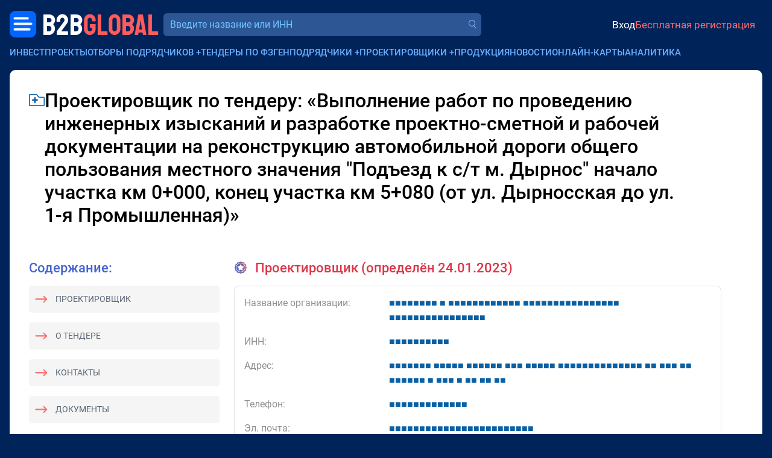

--- FILE ---
content_type: text/html; charset=utf-8
request_url: https://bbgl.ru/designer/4128446
body_size: 12625
content:
<!DOCTYPE html>
<html lang="ru">
<head>
		<title>Проектировщик Выполнение работ по проведению инженерных изысканий и разработке проектно-сметной и рабочей документации на реконструкцию автомобильной дороги общего пользования местного значения &amp;quot;Подъезд к с/т м. Дырнос&amp;quot; начало участка км 0+000, конец участка км 5+080 (от ул. Дырносская до ул. 1-я Промышленная)</title>
	<meta charset="UTF-8">
	<meta name="description" content="Проектировщик - Выполнение работ по проведению инженерных изысканий и разработке проектно-сметной и... 5&nbsp;499&nbsp;999.97 руб. Контакты">
	<meta name="viewport" content="width=device-width, initial-scale=1.0, shrink-to-fit=no">
	<meta name="yandex-verification" content="389adbfe5a1c98c4">
	<meta name="google-site-verification" content="iu0D96Yi5JwDJVVagCeyfkLhScW-idIZP3dX3WIdW3U">
	<meta name="csrf-token" content="3g5XDHnz6Am8kebP2fdr9KUvT7NL1pcy">

	<meta property="og:title" content="Проектировщик Выполнение работ по проведению инженерных изысканий и разработке проектно-сметной и рабочей документации на реконструкцию автомобильной дороги общего пользования местного значения &amp;quot;Подъезд к с/т м. Дырнос&amp;quot; начало участка км 0+000, конец участка км 5+080 (от ул. Дырносская до ул. 1-я Промышленная)" />
	<meta property="og:description" content="Проектировщик - Выполнение работ по проведению инженерных изысканий и разработке проектно-сметной и... 5&nbsp;499&nbsp;999.97 руб. Контакты" />
	
		<link href="/css/bootstrap/5.3.2/bootstrap.min.css" rel="stylesheet">
		<link href="/css/2.0/main.css?v=59bb9cf5" rel="stylesheet">
		<link href="/css/2.0/jquery.easymodal.css?1.019" rel="stylesheet">
	<link href="/css/2.0/toastr.min.css?0.008" rel="stylesheet">
	<link href="/css/2.0/tippy/shift-away.css" rel="stylesheet">
	<link id="favicon" rel="shortcut icon" href="/ico/favicon.png">

	<script>
	const debugMode = false;
	const isLogged = false;
		</script>

	<style>
	.section-header__logo-block .logo {
		font-size: 26px;
	}

	.crm-notifications-block__total {
		margin: 0;
	}

	.section-header__profile-info .recent-messages-count:before {
	    position: relative;
	    top: 1px;
		width: 28px;
	    height: 28px;
	}

	.company-search-input {
		font-size: 16px;
	}

	@media (min-width: 345px) {
		.section-header__logo-block .logo {
		    font-size: 35px;
		    line-height: 24px;
		}
	}

	@media (min-width: 767px) {

		.section-header__logo-block .logo {
		    font-size: 49px;
		    line-height: 24px;
		}
	}
	
	@media (max-width: 767px) {

		.section-header__profile-info {
		    font-size: 14px;
		}

		.section-header__profile-info .ai-suggestions-limit:before,
		.section-header__profile-info .recent-messages-count:before {
			width: 24px;
		    height: 24px;
		}
	}
	
	@media (max-width: 1199px) {

		.section-header__search-form-block {
			width: 100%;
		}
	}
	</style>

</head>
<body>

	<!-- Yandex.Metrika counter -->
	<script type="text/javascript" >
	   (function(m,e,t,r,i,k,a){m[i]=m[i]||function(){(m[i].a=m[i].a||[]).push(arguments)};
	   m[i].l=1*new Date();for(var j=0;j<document.scripts.length;j++){if(document.scripts[j].src===r){return;}}
	   k=e.createElement(t),a=e.getElementsByTagName(t)[0],k.async=1,k.src=r,a.parentNode.insertBefore(k,a)})
	   (window, document, "script", "https://mc.yandex.ru/metrika/tag.js", "ym");
	   ym(19691611, "init", {
	        clickmap:true,
	        trackLinks:true,
	        accurateTrackBounce:true,
	        webvisor:true
	   });
	</script>
	<noscript><div><img src="https://mc.yandex.ru/watch/19691611" style="position:absolute; left:-9999px;" alt="" /></div></noscript>
	<!-- /Yandex.Metrika counter -->

	<div id="progress-bar" style="display: none;"></div>
	<div class="wrapper">
		
		<header class="section-header container-fluid px-0 mt-1 mt-sm-0">
			<div class="d-flex align-items-center justify-content-between gap-2 flex-wrap">
				<div class="section-header__logo-block order-0 ms-1 ms-sm-0">
					<div class="menu-dropdown-button menu-left">
						<a href="javascript:;" class="menu-dropdown-button__button-left"></a>
						<div class="menu-dropdown-left-container">
							<div class="menu-dropdown-left-container__inner row g-0">
								
		                        <div class="col-md-6 d-flex flex-column justify-content-between gap-3" style="padding: 1rem 1.25rem; background-color: #163d76;">

		                        	<div>		                        		
			                        	<div class="menu-dropdown-left__close text-end d-sm-none mb-3">
			                        		<a href="javascript:;" class="menu-dropdown-left__close-btn">Закрыть</a>
			                        	</div>
			                            <div class="menu-dropdown-left__title">Коммерческие заказчики:</div>
			                            <div class="mt-2">
				                            <a href="https://bbgl.ru/obekty-stroitelstva">База строящихся объектов</a>
			                            </div>
			                            <div class="mt-2">
			                            	<a href="https://bbgl.ru/genpodryadchiki">Генподрядчики</a>
			                            </div>
			                            <div class="mt-2">
				                            <a href="https://bbgl.ru/projektirovshiki">Проектировщики</a>
				                        </div>
			                            <div class="mt-2">
				                            <a href="https://bbgl.ru/vybor_podryadchika">Отборы подрядчиков и поставщиков</a>
				                        </div>
			                            <div class="mt-2">
				                            <a href="https://bbgl.ru/news">Новости нового строительства</a>
										</div>
			                            <div class="my-2">
				                            <a href="https://bbgl.ru/maps/projects">Карты строительных инвестпроектов</a>
										</div>

			                            <div class="menu-dropdown-left__title mt-4">Государственные заказчики:</div>
			                            <div class="mt-2">
				                            <a href="https://bbgl.ru/tenders">Официальные тендеры</a>
				                        </div>
			                            <div class="mt-2">
				                            <a href="https://bbgl.ru/subcontracts">Подрядчики гособъектов</a>
				                        </div>
			                            <div class="mt-2">
				                            <a href="https://bbgl.ru/designers">Проектировщики гособъектов</a>
				                        </div>
		                        	</div>
		                        	<br>
		                            <div class="d-flex align-items-center justify-content-between gap-3 mb-2">
		                                <a href="https://c4bb.ru" class="menu-dropdown-left__logo">
		                                    <img src="/images/2.0/menu-crm-logo.png" alt="" style="width: 50px;">
		                                    <div style="color: #FF6A6A; font-size: 16px; line-height: 120%; width: 80px; margin-left: .75rem;">
		                                    	<div style="color: #69AEFF;">CRM</div>
		                                    	<div>
		                                    		<span style="color: #ffffff; font-size: 14px;">B2B</span><span style="color: #FF6A6A; font-size: 14px;">GLOBAL</span>
		                                    	</div>
		                                    </div>
		                                </a>
		                                <a href="https://bbgl.ru/help" class="menu-dropdown-left__logo">
		                                    <img src="/images/2.0/menu-question.png" alt="" style="width: 33px;">
		                                    <span style="font-size: 14px; line-height: 120%; width: 80px; margin-left: .75rem;">
		                                    	<span style="color: #ffffff;">Частые</span>
		                                    	<span style="color: #FF6A6A;">вопросы</span>
		                                    </span>
		                                </a>
		                            </div>

		                        </div>
		                        <div class="col-md-6 d-flex flex-column justify-content-between gap-3" style="padding: 1rem 1.25rem;background-color: #0d3166;">
		                        	<div>
			                        	<div>
				                            <a href="https://bbgl.ru/analytics" class="menu-dropdown-left__title">Аналитика</a>
			                        	</div>
			                            <div class="mt-2">
				                            <a href="https://bbgl.ru/pdf">PDF-обзоры</a>
										</div>
			                            <div class="mt-2">
			                            	<a href="https://bbgl.ru/analytics">Анализ рынков</a>
			                            </div>
			                            <div class="mt-2">
				                            <a href="https://bbgl.ru/analytics/prepared-cards">Выборки данных</a>
										</div>
			                            <div class="mt-2">
				                            <a href="https://bbgl.ru/report-builders">Конструкторы данных</a>
				                        </div>
			                            <div class="mt-2">
				                            <a href="https://bbgl.ru/analytics/regions">Активность регионов</a>
				                        </div>
			                            <div class="mt-2">
				                            <a href="https://bbgl.ru/analytics/my-cards">Моя картотека</a>
				                        </div>

			                            <div class="menu-dropdown-left__title mt-4">Премиальные сервисы</div>
			                            <div class="mt-2">
				                            <a href="https://bbnt.ru/phone-search">Проверка номера</a>
				                        </div>
			                            <div class="mt-2">
				                            <a href="https://bbnt.ru/contacts-search">Поиск контактов</a>
				                        </div>
			                            <div class="mt-2">
				                            <a href="https://bbgl.ru/api">API данных</a>
				                        </div>
		                        	</div>
		                        	<br>
		                            <div class="d-flex align-items-center justify-content-between gap-3 mb-2">
		                                <a href="https://bbnt.ru" class="menu-dropdown-left__logo">
		                                    <img src="/images/2.0/menu-network-logo.png" alt="" style="width: 33px;">
		                                    <span style="color: #FF6A6A; font-size: 14px; line-height: 120%; width: 80px; margin-left: .75rem;">
		                                    	<span style="color: #ffffff;">Деловая</span>
		                                    	<span style="color: #FF6A6A;">сеть</span>
		                                    </span>
		                                </a>
		                                <a href="https://bbnt.ru/company-products" class="menu-dropdown-left__logo">
		                                    <img src="/images/2.0/menu-products.png" alt="" style="width: 36px; position: relative; top: -2px;">
		                                    <span style="color: #FF6A6A; font-size: 14px; line-height: 120%; width: 80px; margin-left: .75rem;">
		                                    	<span style="color: #ffffff;">Продукция</span>
		                                    	<span style="color: #FF6A6A;">компаний</span>
		                                    </span>
		                                </a>
		                            </div>
		                        </div>

							</div>
						</div>
					</div>
					<a href="https://bbgl.ru" class="logo ms-1">
	                    <span class="logo-text-1">B2B</span>
	                    <span class="logo-text-2">GLOBAL</span>
	                </a>
				</div>

				<div class="section-header__search-form-block ms-xl-2 order-5 order-xl-1 flex-fill">
					<form id="searchform_header" method="get" action="/searcher" autocomplete="off" class="d-block w-100">
						<div class="section-header__company-search-block mt-0 mt-1__ mt-lg-0__">
							<input type="text" name="query_all" value="" onkeyup="lookup_company(this, this.value);" onpaste="var $this=$(this); setTimeout(function(){$this.trigger('keyup');}, 100);" class="company-search-input" placeholder="Введите название или ИНН" data-suggestions-width="550">
							<a href="" class="company-search-submit"></a>
							<div class="suggestions"></div>
						</div>
					</form>
				</div>

				<div class="d-flex align-items-center justify-content-end flex-fill order-2 gap-2">
															<div class="section-header__profile-info py-2 py-sm-0 justify-content-start justify-content-sm-end ms-4 ps-3 ms-sm-0 ps-sm-0 flex-fill">
	                    <a href="https://bbnt.ru/signin?act=doSignInApp&source=https%3A%2F%2Fbbgl.ru%2Fdesigner%2F4128446" class="profile-signin">Вход</a>
	                    <a href="https://bbnt.ru/signup" class="profile-signup">Бесплатная регистрация</a>
					</div>
					
				</div>

								
	        				</div>
		</header>

		<div class="section-top-menu container-fluid mt-2 g-0 d-none d-xl-block">
			<ul class="section-top-menu__items list-inline m-0">
				<li class="list-inline-item">
					<a href="/obekty-stroitelstva">Инвестпроекты</a>
				</li>
				<li class="list-inline-item has-submenu">
					<a href="javascript:;">Отборы подрядчиков</a> <span class="submenu-target">+</span>
					<ul class="section-top-menu__submenu-list">
	                    <li>
	                        <a href="/otbory">В проектах и новостях</a>
	                    </li>
	                    <li>
	                        <a href="/vybor_podryadchika">На сайте</a>
	                    </li>
                    </ul>
				</li>
				<li class="list-inline-item">
					<a href="/oficialnye_tendery">Тендеры по ФЗ</a>
				</li>
				<li class="list-inline-item has-submenu">
					<a href="javascript:;">Генподрядчики</a> <span class="submenu-target">+</span>
					<ul class="section-top-menu__submenu-list">
	                    <li>
	                        <a href="/genpodryadchiki">Частные проекты</a>
	                    </li>
	                    <li>
	                        <a href="/subcontracts">Госпроекты</a>
	                    </li>
                    </ul>
				</li>
				<li class="list-inline-item has-submenu">
					<a href="javascript:;">Проектировщики</a> <span class="submenu-target">+</span>
					<ul class="section-top-menu__submenu-list">
	                    <li>
	                        <a href="/projektirovshiki">Частные проекты</a>
	                    </li>
	                    <li>
	                        <a href="/designers">Госпроекты</a>
	                    </li>
                    </ul>
				</li>
				<li class="list-inline-item">
					<a href="https://bbnt.ru/company-products">Продукция</a>
				</li>
				<li class="list-inline-item">
					<a href="/news">Новости</a>
				</li>
				<li class="list-inline-item">
					<a href="/maps/projects">Онлайн-карты</a>
				</li>
				<li class="list-inline-item">
					<a href="/analytics">Аналитика</a>
				</li>
			</ul>
		</div>

		
<style>
.section-page-main {
	background-color: #ffffff;
	padding: 2rem;
}

.tender-title {
	font-size: 32px;
	font-weight: 500;
	line-height: 120%;
	letter-spacing: 0;
	max-width: 90%;
	word-break: break-word;
}

.section-title {
    font-size: 22px;
    font-weight: 500;
    line-height: 120%;
    color: #4564D3;
}

.sidebar-content-block {
    border-radius: 5px;
    background: rgb(245, 245, 245);
    padding: 0.75rem;
    font-size: 14px;
}

.menu-link {
	color: #596576;
	text-transform: uppercase;
}

.menu-link.icon-l-arrow {
	position: relative;
	margin-left: 32px;
}

.menu-link.icon-l-arrow:before {
	content: '';
    display: block;
    position: absolute;
    top: -3px;
    left: -34px;
    width: 24px;
    height: 23px;
    background-image: url(/images/2.0/icons/icon-l-arrow.png);
    background-repeat: no-repeat;
    background-size: contain;
    transform: rotate(180deg);
}

.info-item-title {
	width: 240px;
	color: #909090;
}

.tender-text {
    font-size: 16px;
    font-weight: 400;
    /*line-height: 130%;*/
    letter-spacing: 0;
    color: #3C4656;
}

.similar-tenders__title {
    font-size: 35px;
    font-weight: 400;
    line-height: 35px;
}

.l-w-arrow {
    width: 140px;
    height: 35px;
    background-image: url(/images/2.0/l-w-arrow.png?1.0);
    background-repeat: no-repeat;
    background-size: contain;
    background-position: center;
}

.text-gradient {
    background-image: linear-gradient(to right, #4d51d1 10%, #C35F83 40%);
    color: transparent;
    -webkit-background-clip: text;
}

.disabled {
    opacity: .8;
    pointer-events: none;
}

.tender-contract-block {
	border: 1px #e2e0e0 solid;
    border-radius: 8px;
    padding: 1rem;
}

.tender-contractor-portrait-suggestion-block {
/*
	border: 2px #e2e0e0 dashed;
    border-radius: 8px;
    padding: 1rem;
    border-top: 1px #e2e0e0 solid;
    padding-top: 1.5rem;
*/
}

.h-line-solid {
    border-top: 1px #e2e0e0 solid;
    margin: 1.5rem 0;
}

@media (max-width: 1199px) {

	.info-item-title {
		width: 100%;
	}
}
</style>

<main class="section-page-main container-fluid mt-3" style="min-height: 50vh;">

	<div class="d-flex align-items-start gap-2">
		<a href="javascript:;" onclick="return Folders.add('designer', 4128446);" class="article-item__popover-i-dir mt-2" data-tippy-content="Добавить в папку" style="width: 26px; height: 20px;"></a>
		<h1 class="tender-title">Проектировщик по тендеру: &laquo;Выполнение работ по проведению инженерных изысканий и разработке проектно-сметной и рабочей документации на реконструкцию автомобильной дороги общего пользования местного значения "Подъезд к с/т м. Дырнос" начало участка км 0+000, конец участка км 5+080 (от ул. Дырносская до ул. 1-я Промышленная)&raquo;</h1>
	</div>

	<div class="mt-5 d-lg-none">
		<div class="section-title">Содержание:</div>
		<div class="sidebar-content-block mt-3">
			<a href="#tender-contractor" class="menu-link icon-l-arrow">Проектировщик</a>
		</div>
		<div class="sidebar-content-block mt-3">
			<a href="#tender-info" class="menu-link icon-l-arrow">О тендере</a>
		</div>
		<div class="sidebar-content-block mt-3">
			<a href="#tender-contacts" class="menu-link icon-l-arrow">Контакты</a>
		</div>
		<div class="sidebar-content-block mt-3">
			<a href="#tender-attachments" class="menu-link icon-l-arrow">Документы</a>
		</div>
		<div class="sidebar-content-block mt-3">
			<a href="#tender-comments" class="menu-link icon-l-arrow">Комментарии</a>
		</div>
	</div>

	<div class="row mt-5">

		<div class="section-page-main__sidebar s-wide col-lg-auto d-none d-lg-block">

			<div class="d-none d-lg-block">
				<div class="section-title">Содержание:</div>
				<div class="sidebar-content-block mt-3">
					<a href="#tender-contractor" class="menu-link icon-l-arrow">Проектировщик</a>
				</div>
				<div class="sidebar-content-block mt-3">
					<a href="#tender-info" class="menu-link icon-l-arrow">О тендере</a>
				</div>
				<div class="sidebar-content-block mt-3">
					<a href="#tender-contacts" class="menu-link icon-l-arrow">Контакты</a>
				</div>
				<div class="sidebar-content-block mt-3">
					<a href="#tender-attachments" class="menu-link icon-l-arrow">Документы</a>
				</div>
				<div class="sidebar-content-block mt-3">
					<a href="#tender-comments" class="menu-link icon-l-arrow">Комментарии</a>
				</div>
			</div>

			
			
			<div class="sidebar-content-block mt-3">
				<div class="d-flex align-items-center">
					<img src="/images/icon/icon-zum-settings.png" width="20" height="20">
					<a href="/report-tender-top-designers" class="fw-bold text-black u-cb-link ms-2">Конструктор проектировщиков</a>		
				</div>
			</div>

		</div>

		<div class="section-page-main__content tender-text col-md pe-3 pe-lg-5">

						<a name="tender-contractor"></a>
			<div class="tender-contracts-list">

				<div class="section-title title-icon icon-winner text-danger mb-3">
										Проектировщик (определён 24.01.2023)
									</div>

				
								<div class="tender-contract-block" data-tender-id="4128446" data-contract-id="3186769" data-contractor-inn="7714749045">

					<div class="row">
						<div class="info-item-title col-xl-3">Название организации:</div>
						<div class="col-xl">
							
														
							    								    <!--noindex-->
								    <a href="javascript:;" onclick="return Popup.get('signin-blueaccess');" class="blueaccess" rel="nofollow"><span class="s">&#9632;</span><span class="s">&#9632;</span><span class="s">&#9632;</span><span class="s">&#9632;</span><span class="s">&#9632;</span><span class="s">&#9632;</span><span class="s">&#9632;</span><span class="s">&#9632;</span> <span class="s">&#9632;</span> <span class="s">&#9632;</span><span class="s">&#9632;</span><span class="s">&#9632;</span><span class="s">&#9632;</span><span class="s">&#9632;</span><span class="s">&#9632;</span><span class="s">&#9632;</span><span class="s">&#9632;</span><span class="s">&#9632;</span><span class="s">&#9632;</span><span class="s">&#9632;</span><span class="s">&#9632;</span> <span class="s">&#9632;</span><span class="s">&#9632;</span><span class="s">&#9632;</span><span class="s">&#9632;</span><span class="s">&#9632;</span><span class="s">&#9632;</span><span class="s">&#9632;</span><span class="s">&#9632;</span><span class="s">&#9632;</span><span class="s">&#9632;</span><span class="s">&#9632;</span><span class="s">&#9632;</span><span class="s">&#9632;</span><span class="s">&#9632;</span><span class="s">&#9632;</span><span class="s">&#9632;</span> <span class="s">&#9632;</span><span class="s">&#9632;</span><span class="s">&#9632;</span><span class="s">&#9632;</span><span class="s">&#9632;</span><span class="s">&#9632;</span><span class="s">&#9632;</span><span class="s">&#9632;</span><span class="s">&#9632;</span><span class="s">&#9632;</span><span class="s">&#9632;</span><span class="s">&#9632;</span><span class="s">&#9632;</span><span class="s">&#9632;</span><span class="s">&#9632;</span><span class="s">&#9632;</span></a>
								    <!--/noindex-->
								    
							
						</div>
					</div>

					<div class="row mt-3">
						<div class="info-item-title col-xl-3">ИНН:</div>
						<div class="col-xl">    <!--noindex-->
    <a href="javascript:;" onclick="return Popup.get('signin-blueaccess');" class="blueaccess" rel="nofollow"><span class="s">&#9632;</span><span class="s">&#9632;</span><span class="s">&#9632;</span><span class="s">&#9632;</span><span class="s">&#9632;</span><span class="s">&#9632;</span><span class="s">&#9632;</span><span class="s">&#9632;</span><span class="s">&#9632;</span><span class="s">&#9632;</span></a>
    <!--/noindex--></div>
					</div>
					<div class="row mt-3">
						<div class="info-item-title col-xl-3">Адрес:</div>
						<div class="col-xl">    <!--noindex-->
    <a href="javascript:;" onclick="return Popup.get('signin-blueaccess');" class="blueaccess" rel="nofollow"><span class="s">&#9632;</span><span class="s">&#9632;</span><span class="s">&#9632;</span><span class="s">&#9632;</span><span class="s">&#9632;</span><span class="s">&#9632;</span><span class="s">&#9632;</span> <span class="s">&#9632;</span><span class="s">&#9632;</span><span class="s">&#9632;</span><span class="s">&#9632;</span><span class="s">&#9632;</span> <span class="s">&#9632;</span><span class="s">&#9632;</span><span class="s">&#9632;</span><span class="s">&#9632;</span><span class="s">&#9632;</span><span class="s">&#9632;</span> <span class="s">&#9632;</span><span class="s">&#9632;</span><span class="s">&#9632;</span> <span class="s">&#9632;</span><span class="s">&#9632;</span><span class="s">&#9632;</span><span class="s">&#9632;</span><span class="s">&#9632;</span> <span class="s">&#9632;</span><span class="s">&#9632;</span><span class="s">&#9632;</span><span class="s">&#9632;</span><span class="s">&#9632;</span><span class="s">&#9632;</span><span class="s">&#9632;</span><span class="s">&#9632;</span><span class="s">&#9632;</span><span class="s">&#9632;</span><span class="s">&#9632;</span><span class="s">&#9632;</span><span class="s">&#9632;</span><span class="s">&#9632;</span> <span class="s">&#9632;</span><span class="s">&#9632;</span> <span class="s">&#9632;</span><span class="s">&#9632;</span><span class="s">&#9632;</span> <span class="s">&#9632;</span><span class="s">&#9632;</span> <span class="s">&#9632;</span><span class="s">&#9632;</span><span class="s">&#9632;</span><span class="s">&#9632;</span><span class="s">&#9632;</span><span class="s">&#9632;</span> <span class="s">&#9632;</span> <span class="s">&#9632;</span><span class="s">&#9632;</span><span class="s">&#9632;</span> <span class="s">&#9632;</span> <span class="s">&#9632;</span><span class="s">&#9632;</span> <span class="s">&#9632;</span><span class="s">&#9632;</span> <span class="s">&#9632;</span><span class="s">&#9632;</span></a>
    <!--/noindex--></div>
					</div>

										<div class="row mt-3">
						<div class="info-item-title col-xl-3">Телефон:</div>
						<div class="col-xl">    <!--noindex-->
    <a href="javascript:;" onclick="return Popup.get('signin-blueaccess');" class="blueaccess" rel="nofollow"><span class="s">&#9632;</span><span class="s">&#9632;</span><span class="s">&#9632;</span><span class="s">&#9632;</span><span class="s">&#9632;</span><span class="s">&#9632;</span><span class="s">&#9632;</span><span class="s">&#9632;</span><span class="s">&#9632;</span><span class="s">&#9632;</span><span class="s">&#9632;</span><span class="s">&#9632;</span><span class="s">&#9632;</span></a>
    <!--/noindex--></div>
					</div>
					
										<div class="row mt-3">
						<div class="info-item-title col-xl-3">Эл. почта:</div>
						<div class="col-xl">    <!--noindex-->
    <a href="javascript:;" onclick="return Popup.get('signin-blueaccess');" class="blueaccess" rel="nofollow"><span class="s">&#9632;</span><span class="s">&#9632;</span><span class="s">&#9632;</span><span class="s">&#9632;</span><span class="s">&#9632;</span><span class="s">&#9632;</span><span class="s">&#9632;</span><span class="s">&#9632;</span><span class="s">&#9632;</span><span class="s">&#9632;</span><span class="s">&#9632;</span><span class="s">&#9632;</span><span class="s">&#9632;</span><span class="s">&#9632;</span><span class="s">&#9632;</span><span class="s">&#9632;</span><span class="s">&#9632;</span><span class="s">&#9632;</span><span class="s">&#9632;</span><span class="s">&#9632;</span><span class="s">&#9632;</span><span class="s">&#9632;</span><span class="s">&#9632;</span><span class="s">&#9632;</span></a>
    <!--/noindex--></div>
					</div>
										
					<div class="row mt-3">
						<div class="info-item-title col-xl-3">Дата контракта:</div>
						<div class="col-xl">    <!--noindex-->
    <a href="javascript:;" onclick="return Popup.get('signin-blueaccess');" class="blueaccess" rel="nofollow"><span class="s">&#9632;</span><span class="s">&#9632;</span> <span class="s">&#9632;</span><span class="s">&#9632;</span><span class="s">&#9632;</span><span class="s">&#9632;</span><span class="s">&#9632;</span><span class="s">&#9632;</span> <span class="s">&#9632;</span><span class="s">&#9632;</span><span class="s">&#9632;</span><span class="s">&#9632;</span> <span class="s">&#9632;</span><span class="s">&#9632;</span></a>
    <!--/noindex--></div>
					</div>
					<div class="row mt-3">
						<div class="info-item-title col-xl-3">Сумма контракта:</div>
						<div class="col-xl">    <!--noindex-->
    <a href="javascript:;" onclick="return Popup.get('signin-blueaccess');" class="blueaccess" rel="nofollow"><span class="s">&#9632;</span> <span class="s">&#9632;</span><span class="s">&#9632;</span><span class="s">&#9632;</span> <span class="s">&#9632;</span><span class="s">&#9632;</span><span class="s">&#9632;</span><span class="s">&#9632;</span><span class="s">&#9632;</span><span class="s">&#9632;</span></a>
    <!--/noindex--> руб.</div>
					</div>

														</div>
				<br>
							</div>
			
			<a name="tender-info"></a>
			<div class="section-title title-icon icon-info mb-4">О тендере</div>

			
						<div class="row mt-3">
				<div class="info-item-title col-xl-3">Название тендерной площадки:</div>
				<div class="col-xl">
					<div>
						АО «Сбербанк-АСТ»					</div>
										<div>
												http://www.sberbank-ast.ru					</div>
										
				</div>
			</div>
			
			<div class="row mt-3">
				<div class="info-item-title col-xl-3">Описание:</div>
				<div class="col-xl">Выполнение работ по проведению инженерных изысканий и разработке проектно-сметной и рабочей документации на реконструкцию автомобильной дороги общего пользования местного значения "Подъезд к с/т м. Дырнос" начало участка км 0+000, конец участка км 5+080 (от ул. Дырносская до ул. 1-я Промышленная)</div>
			</div>
			<div class="row mt-3">
				<div class="info-item-title col-xl-3">Дата публикации:</div>
				<div class="col-xl">21 декабря 2022 г.</div>
			</div>
			<div class="row mt-3">
				<div class="info-item-title col-xl-3">Дата окончания подачи заявок:</div>
				<div class="col-xl">29 декабря 2022 г.</div>
			</div>

			
						<div class="row p-3">
				<div class="info-item-title col-xl-3"></div>
				<div class="col-xl p-0">
				    <!--noindex-->
				    <a href="javascript:;" onclick="return Popup.get('signin-blueaccess');" class="btn btn-primary" rel="nofollow">Зарегистрируйтесь, чтобы открыть информацию</a>
				    <!--/noindex-->
				</div>
			</div>
			
			<div class="row mt-3">
				<div class="info-item-title col-xl-3">Заказчик тендера:</div>
				<div class="col-xl">
					
										    						    <!--noindex-->
						    <a href="javascript:;" onclick="return Popup.get('signin-blueaccess');" class="blueaccess" rel="nofollow"><span class="s">&#9632;</span><span class="s">&#9632;</span><span class="s">&#9632;</span><span class="s">&#9632;</span><span class="s">&#9632;</span><span class="s">&#9632;</span><span class="s">&#9632;</span><span class="s">&#9632;</span><span class="s">&#9632;</span><span class="s">&#9632;</span><span class="s">&#9632;</span> <span class="s">&#9632;</span><span class="s">&#9632;</span><span class="s">&#9632;</span><span class="s">&#9632;</span><span class="s">&#9632;</span><span class="s">&#9632;</span><span class="s">&#9632;</span><span class="s">&#9632;</span> <span class="s">&#9632;</span><span class="s">&#9632;</span><span class="s">&#9632;</span><span class="s">&#9632;</span><span class="s">&#9632;</span><span class="s">&#9632;</span><span class="s">&#9632;</span><span class="s">&#9632;</span><span class="s">&#9632;</span><span class="s">&#9632;</span><span class="s">&#9632;</span><span class="s">&#9632;</span><span class="s">&#9632;</span> <span class="s">&#9632;</span><span class="s">&#9632;</span><span class="s">&#9632;</span><span class="s">&#9632;</span><span class="s">&#9632;</span><span class="s">&#9632;</span><span class="s">&#9632;</span><span class="s">&#9632;</span><span class="s">&#9632;</span><span class="s">&#9632;</span><span class="s">&#9632;</span><span class="s">&#9632;</span><span class="s">&#9632;</span><span class="s">&#9632;</span> <span class="s">&#9632;</span><span class="s">&#9632;</span><span class="s">&#9632;</span><span class="s">&#9632;</span><span class="s">&#9632;</span><span class="s">&#9632;</span><span class="s">&#9632;</span><span class="s">&#9632;</span><span class="s">&#9632;</span><span class="s">&#9632;</span><span class="s">&#9632;</span> <span class="s">&#9632;</span><span class="s">&#9632;</span><span class="s">&#9632;</span><span class="s">&#9632;</span><span class="s">&#9632;</span><span class="s">&#9632;</span><span class="s">&#9632;</span><span class="s">&#9632;</span><span class="s">&#9632;</span><span class="s">&#9632;</span> <span class="s">&#9632;</span><span class="s">&#9632;</span><span class="s">&#9632;</span><span class="s">&#9632;</span><span class="s">&#9632;</span><span class="s">&#9632;</span> <span class="s">&#9632;</span><span class="s">&#9632;</span><span class="s">&#9632;</span><span class="s">&#9632;</span><span class="s">&#9632;</span><span class="s">&#9632;</span><span class="s">&#9632;</span><span class="s">&#9632;</span><span class="s">&#9632;</span><span class="s">&#9632;</span><span class="s">&#9632;</span></a>
						    <!--/noindex-->
					    
					
				</div>
			</div>
			<div class="row mt-3">
				<div class="info-item-title col-xl-3">ИНН:</div>
				<div class="col-xl">    <!--noindex-->
    <a href="javascript:;" onclick="return Popup.get('signin-blueaccess');" class="blueaccess" rel="nofollow"><span class="s">&#9632;</span><span class="s">&#9632;</span><span class="s">&#9632;</span><span class="s">&#9632;</span><span class="s">&#9632;</span><span class="s">&#9632;</span><span class="s">&#9632;</span><span class="s">&#9632;</span><span class="s">&#9632;</span><span class="s">&#9632;</span></a>
    <!--/noindex--></div>
			</div>
			<div class="row mt-3">
				<div class="info-item-title col-xl-3">Форма закупки:</div>
				<div class="col-xl">Электронный аукцион</div>
			</div>
			<div class="row mt-3">
				<div class="info-item-title col-xl-3">Регион:</div>
				<div class="col-xl">    <!--noindex-->
    <a href="javascript:;" onclick="return Popup.get('signin-blueaccess');" class="blueaccess" rel="nofollow"><span class="s">&#9632;</span><span class="s">&#9632;</span><span class="s">&#9632;</span><span class="s">&#9632;</span> <span class="s">&#9632;</span><span class="s">&#9632;</span><span class="s">&#9632;</span><span class="s">&#9632;</span><span class="s">&#9632;</span><span class="s">&#9632;</span><span class="s">&#9632;</span><span class="s">&#9632;</span><span class="s">&#9632;</span><span class="s">&#9632;</span></a>
    <!--/noindex--></div>
			</div>
			<div class="row mt-3">
				<div class="info-item-title col-xl-3">ФЗ:</div>
				<div class="col-xl">44</div>
			</div>
			<div class="row mt-3">
				<div class="info-item-title col-xl-3">ОКПД-2:</div>
				<div class="col-xl">
										<ul style="list-style: none; padding: 0; margin: 0;">
												<li class="mb-3">
							<div style="font-size: 14px; color: #909090;">71.12.14.100</div>
							<div>Услуги по инженерно-техническому проектированию туннелей, автомагистралей, улиц, транспортных развязок и подобных объектов, кроме объектов культурного наследия</div>
						</li>
											</ul>
					
				</div>
			</div>
			<div class="row mt-3">
				<div class="info-item-title col-xl-3">Цена:</div>
				<div class="col-xl">
					    <!--noindex-->
    <a href="javascript:;" onclick="return Popup.get('signin-blueaccess');" class="blueaccess" rel="nofollow"><span class="s">&#9632;</span><span class="s">&#9632;</span><span class="s">&#9632;</span><span class="s">&#9632;</span><span class="s">&#9632;</span><span class="s">&#9632;</span><span class="s">&#9632;</span><span class="s">&#9632;</span><span class="s">&#9632;</span><span class="s">&#9632;</span><span class="s">&#9632;</span><span class="s">&#9632;</span></a>
    <!--/noindex--> руб.				</div>
			</div>
			<br>
			<br>

			<a name="tender-contacts"></a>
			<div class="section-title title-icon icon-contacts mb-4">Контакты</div>

			<div class="row">
				<div class="info-item-title col-xl-3">Почтовый адрес:</div>
				<div class="col-xl">    <!--noindex-->
    <a href="javascript:;" onclick="return Popup.get('signin-blueaccess');" class="blueaccess" rel="nofollow"><span class="s">&#9632;</span><span class="s">&#9632;</span><span class="s">&#9632;</span><span class="s">&#9632;</span><span class="s">&#9632;</span><span class="s">&#9632;</span><span class="s">&#9632;</span><span class="s">&#9632;</span><span class="s">&#9632;</span><span class="s">&#9632;</span> <span class="s">&#9632;</span><span class="s">&#9632;</span><span class="s">&#9632;</span><span class="s">&#9632;</span><span class="s">&#9632;</span><span class="s">&#9632;</span><span class="s">&#9632;</span><span class="s">&#9632;</span><span class="s">&#9632;</span><span class="s">&#9632;</span> <span class="s">&#9632;</span><span class="s">&#9632;</span><span class="s">&#9632;</span><span class="s">&#9632;</span><span class="s">&#9632;</span><span class="s">&#9632;</span><span class="s">&#9632;</span> <span class="s">&#9632;</span><span class="s">&#9632;</span><span class="s">&#9632;</span><span class="s">&#9632;</span> <span class="s">&#9632;</span><span class="s">&#9632;</span><span class="s">&#9632;</span><span class="s">&#9632;</span><span class="s">&#9632;</span> <span class="s">&#9632;</span><span class="s">&#9632;</span><span class="s">&#9632;</span><span class="s">&#9632;</span><span class="s">&#9632;</span><span class="s">&#9632;</span><span class="s">&#9632;</span><span class="s">&#9632;</span><span class="s">&#9632;</span> <span class="s">&#9632;</span><span class="s">&#9632;</span> <span class="s">&#9632;</span><span class="s">&#9632;</span><span class="s">&#9632;</span><span class="s">&#9632;</span><span class="s">&#9632;</span> <span class="s">&#9632;</span><span class="s">&#9632;</span><span class="s">&#9632;</span><span class="s">&#9632;</span><span class="s">&#9632;</span><span class="s">&#9632;</span><span class="s">&#9632;</span><span class="s">&#9632;</span><span class="s">&#9632;</span><span class="s">&#9632;</span> <span class="s">&#9632;</span><span class="s">&#9632;</span></a>
    <!--/noindex--></div>
			</div>
			<div class="row mt-3">
				<div class="info-item-title col-xl-3">Фактический адрес:</div>
				<div class="col-xl">    <!--noindex-->
    <a href="javascript:;" onclick="return Popup.get('signin-blueaccess');" class="blueaccess" rel="nofollow"><span class="s">&#9632;</span><span class="s">&#9632;</span><span class="s">&#9632;</span><span class="s">&#9632;</span><span class="s">&#9632;</span><span class="s">&#9632;</span><span class="s">&#9632;</span><span class="s">&#9632;</span><span class="s">&#9632;</span><span class="s">&#9632;</span> <span class="s">&#9632;</span><span class="s">&#9632;</span><span class="s">&#9632;</span><span class="s">&#9632;</span><span class="s">&#9632;</span><span class="s">&#9632;</span><span class="s">&#9632;</span><span class="s">&#9632;</span><span class="s">&#9632;</span><span class="s">&#9632;</span> <span class="s">&#9632;</span><span class="s">&#9632;</span><span class="s">&#9632;</span><span class="s">&#9632;</span><span class="s">&#9632;</span><span class="s">&#9632;</span><span class="s">&#9632;</span> <span class="s">&#9632;</span><span class="s">&#9632;</span><span class="s">&#9632;</span><span class="s">&#9632;</span> <span class="s">&#9632;</span><span class="s">&#9632;</span><span class="s">&#9632;</span><span class="s">&#9632;</span><span class="s">&#9632;</span> <span class="s">&#9632;</span><span class="s">&#9632;</span><span class="s">&#9632;</span><span class="s">&#9632;</span><span class="s">&#9632;</span><span class="s">&#9632;</span><span class="s">&#9632;</span><span class="s">&#9632;</span><span class="s">&#9632;</span> <span class="s">&#9632;</span><span class="s">&#9632;</span> <span class="s">&#9632;</span><span class="s">&#9632;</span><span class="s">&#9632;</span><span class="s">&#9632;</span><span class="s">&#9632;</span> <span class="s">&#9632;</span><span class="s">&#9632;</span><span class="s">&#9632;</span><span class="s">&#9632;</span><span class="s">&#9632;</span><span class="s">&#9632;</span><span class="s">&#9632;</span><span class="s">&#9632;</span><span class="s">&#9632;</span><span class="s">&#9632;</span> <span class="s">&#9632;</span><span class="s">&#9632;</span></a>
    <!--/noindex--></div>
			</div>
			<div class="row mt-3">
				<div class="info-item-title col-xl-3">Контактное лицо:</div>
				<div class="col-xl">    <!--noindex-->
    <a href="javascript:;" onclick="return Popup.get('signin-blueaccess');" class="blueaccess" rel="nofollow"><span class="s">&#9632;</span><span class="s">&#9632;</span><span class="s">&#9632;</span><span class="s">&#9632;</span><span class="s">&#9632;</span><span class="s">&#9632;</span><span class="s">&#9632;</span><span class="s">&#9632;</span><span class="s">&#9632;</span><span class="s">&#9632;</span><span class="s">&#9632;</span><span class="s">&#9632;</span> <span class="s">&#9632;</span><span class="s">&#9632;</span><span class="s">&#9632;</span><span class="s">&#9632;</span><span class="s">&#9632;</span> <span class="s">&#9632;</span><span class="s">&#9632;</span><span class="s">&#9632;</span><span class="s">&#9632;</span><span class="s">&#9632;</span><span class="s">&#9632;</span><span class="s">&#9632;</span><span class="s">&#9632;</span><span class="s">&#9632;</span><span class="s">&#9632;</span></a>
    <!--/noindex--></div>
			</div>
			<div class="row mt-3">
				<div class="info-item-title col-xl-3">E-mail:</div>
				<div class="col-xl">    <!--noindex-->
    <a href="javascript:;" onclick="return Popup.get('signin-blueaccess');" class="blueaccess" rel="nofollow"><span class="s">&#9632;</span><span class="s">&#9632;</span><span class="s">&#9632;</span><span class="s">&#9632;</span><span class="s">&#9632;</span><span class="s">&#9632;</span><span class="s">&#9632;</span><span class="s">&#9632;</span><span class="s">&#9632;</span><span class="s">&#9632;</span><span class="s">&#9632;</span><span class="s">&#9632;</span><span class="s">&#9632;</span><span class="s">&#9632;</span><span class="s">&#9632;</span><span class="s">&#9632;</span><span class="s">&#9632;</span><span class="s">&#9632;</span><span class="s">&#9632;</span></a>
    <!--/noindex--></div>
			</div>
			<div class="row mt-3">
				<div class="info-item-title col-xl-3">Телефон:</div>
				<div class="col-xl">    <!--noindex-->
    <a href="javascript:;" onclick="return Popup.get('signin-blueaccess');" class="blueaccess" rel="nofollow"><span class="s">&#9632;</span><span class="s">&#9632;</span><span class="s">&#9632;</span><span class="s">&#9632;</span><span class="s">&#9632;</span><span class="s">&#9632;</span><span class="s">&#9632;</span><span class="s">&#9632;</span><span class="s">&#9632;</span><span class="s">&#9632;</span><span class="s">&#9632;</span><span class="s">&#9632;</span><span class="s">&#9632;</span></a>
    <!--/noindex--></div>
			</div>
			<div class="row mt-3">
				<div class="info-item-title col-xl-3">Факс:</div>
				<div class="col-xl">    <!--noindex-->
    <a href="javascript:;" onclick="return Popup.get('signin-blueaccess');" class="blueaccess" rel="nofollow"><span class="s">&#9632;</span><span class="s">&#9632;</span><span class="s">&#9632;</span><span class="s">&#9632;</span><span class="s">&#9632;</span><span class="s">&#9632;</span><span class="s">&#9632;</span><span class="s">&#9632;</span><span class="s">&#9632;</span><span class="s">&#9632;</span><span class="s">&#9632;</span><span class="s">&#9632;</span><span class="s">&#9632;</span></a>
    <!--/noindex--></div>
			</div>
			<br>
			<br>

			<a name="tender-attachments"></a>
			<div class="section-title title-icon icon-attachments mb-4">Документы</div>

						<ul class="mb-0 ps-4" style="list-style: circle;">
								<li class="mt-3">
										<a href="javascript:;" onclick="return Popup.get('signin-blueaccess');" id="filename-1523461691" class="blueaccess"><span class="s">&#9632;</span><span class="s">&#9632;</span><span class="s">&#9632;</span><span class="s">&#9632;</span><span class="s">&#9632;</span> <span class="s">&#9632;</span><span class="s">&#9632;</span><span class="s">&#9632;</span><span class="s">&#9632;</span><span class="s">&#9632;</span><span class="s">&#9632;</span><span class="s">&#9632;</span><span class="s">&#9632;</span><span class="s">&#9632;</span><span class="s">&#9632;</span><span class="s">&#9632;</span><span class="s">&#9632;</span></a>
										
				</li>
								<li class="mt-3">
										<a href="javascript:;" onclick="return Popup.get('signin-blueaccess');" id="filename-158543503" class="blueaccess"><span class="s">&#9632;</span><span class="s">&#9632;</span><span class="s">&#9632;</span><span class="s">&#9632;</span><span class="s">&#9632;</span><span class="s">&#9632;</span><span class="s">&#9632;</span><span class="s">&#9632;</span><span class="s">&#9632;</span><span class="s">&#9632;</span><span class="s">&#9632;</span> <span class="s">&#9632;</span><span class="s">&#9632;</span><span class="s">&#9632;</span><span class="s">&#9632;</span><span class="s">&#9632;</span><span class="s">&#9632;</span><span class="s">&#9632;</span><span class="s">&#9632;</span><span class="s">&#9632;</span></a>
										
				</li>
								<li class="mt-3">
										<a href="javascript:;" onclick="return Popup.get('signin-blueaccess');" id="filename-1682588955" class="blueaccess"><span class="s">&#9632;</span><span class="s">&#9632;</span><span class="s">&#9632;</span><span class="s">&#9632;</span><span class="s">&#9632;</span> <span class="s">&#9632;</span><span class="s">&#9632;</span><span class="s">&#9632;</span><span class="s">&#9632;</span><span class="s">&#9632;</span><span class="s">&#9632;</span><span class="s">&#9632;</span><span class="s">&#9632;</span><span class="s">&#9632;</span><span class="s">&#9632;</span><span class="s">&#9632;</span><span class="s">&#9632;</span></a>
										
				</li>
								<li class="mt-3">
										<a href="javascript:;" onclick="return Popup.get('signin-blueaccess');" id="filename-1039615590" class="blueaccess"><span class="s">&#9632;</span><span class="s">&#9632;</span><span class="s">&#9632;</span><span class="s">&#9632;</span><span class="s">&#9632;</span> <span class="s">&#9632;</span><span class="s">&#9632;</span><span class="s">&#9632;</span><span class="s">&#9632;</span><span class="s">&#9632;</span><span class="s">&#9632;</span><span class="s">&#9632;</span><span class="s">&#9632;</span><span class="s">&#9632;</span><span class="s">&#9632;</span><span class="s">&#9632;</span><span class="s">&#9632;</span></a>
										
				</li>
								<li class="mt-3">
										<a href="javascript:;" onclick="return Popup.get('signin-blueaccess');" id="filename-2151929783" class="blueaccess"><span class="s">&#9632;</span><span class="s">&#9632;</span><span class="s">&#9632;</span><span class="s">&#9632;</span><span class="s">&#9632;</span> <span class="s">&#9632;</span><span class="s">&#9632;</span><span class="s">&#9632;</span><span class="s">&#9632;</span><span class="s">&#9632;</span><span class="s">&#9632;</span><span class="s">&#9632;</span><span class="s">&#9632;</span><span class="s">&#9632;</span><span class="s">&#9632;</span><span class="s">&#9632;</span><span class="s">&#9632;</span><span class="s">&#9632;</span><span class="s">&#9632;</span><span class="s">&#9632;</span><span class="s">&#9632;</span><span class="s">&#9632;</span><span class="s">&#9632;</span><span class="s">&#9632;</span><span class="s">&#9632;</span><span class="s">&#9632;</span></a>
										
				</li>
								<li class="mt-3">
										<a href="javascript:;" onclick="return Popup.get('signin-blueaccess');" id="filename-1324099079" class="blueaccess"><span class="s">&#9632;</span><span class="s">&#9632;</span><span class="s">&#9632;</span><span class="s">&#9632;</span><span class="s">&#9632;</span> <span class="s">&#9632;</span><span class="s">&#9632;</span><span class="s">&#9632;</span><span class="s">&#9632;</span><span class="s">&#9632;</span><span class="s">&#9632;</span><span class="s">&#9632;</span><span class="s">&#9632;</span><span class="s">&#9632;</span> <span class="s">&#9632;</span><span class="s">&#9632;</span><span class="s">&#9632;</span><span class="s">&#9632;</span><span class="s">&#9632;</span><span class="s">&#9632;</span><span class="s">&#9632;</span><span class="s">&#9632;</span><span class="s">&#9632;</span><span class="s">&#9632;</span></a>
										
				</li>
								<li class="mt-3">
										<a href="javascript:;" onclick="return Popup.get('signin-blueaccess');" id="filename-2299886109" class="blueaccess"><span class="s">&#9632;</span><span class="s">&#9632;</span><span class="s">&#9632;</span><span class="s">&#9632;</span><span class="s">&#9632;</span><span class="s">&#9632;</span><span class="s">&#9632;</span><span class="s">&#9632;</span><span class="s">&#9632;</span></a>
										
				</li>
								<li class="mt-3">
										<a href="javascript:;" onclick="return Popup.get('signin-blueaccess');" id="filename-3098852249" class="blueaccess"><span class="s">&#9632;</span><span class="s">&#9632;</span><span class="s">&#9632;</span><span class="s">&#9632;</span><span class="s">&#9632;</span><span class="s">&#9632;</span> <span class="s">&#9632;</span><span class="s">&#9632;</span><span class="s">&#9632;</span><span class="s">&#9632;</span><span class="s">&#9632;</span><span class="s">&#9632;</span><span class="s">&#9632;</span><span class="s">&#9632;</span><span class="s">&#9632;</span><span class="s">&#9632;</span><span class="s">&#9632;</span><span class="s">&#9632;</span><span class="s">&#9632;</span><span class="s">&#9632;</span> <span class="s">&#9632;</span><span class="s">&#9632;</span><span class="s">&#9632;</span><span class="s">&#9632;</span><span class="s">&#9632;</span><span class="s">&#9632;</span><span class="s">&#9632;</span><span class="s">&#9632;</span><span class="s">&#9632;</span><span class="s">&#9632;</span><span class="s">&#9632;</span><span class="s">&#9632;</span><span class="s">&#9632;</span></a>
										
				</li>
								<li class="mt-3">
										<a href="javascript:;" onclick="return Popup.get('signin-blueaccess');" id="filename-1953842889" class="blueaccess"><span class="s">&#9632;</span><span class="s">&#9632;</span><span class="s">&#9632;</span><span class="s">&#9632;</span><span class="s">&#9632;</span><span class="s">&#9632;</span><span class="s">&#9632;</span><span class="s">&#9632;</span> <span class="s">&#9632;</span><span class="s">&#9632;</span><span class="s">&#9632;</span><span class="s">&#9632;</span><span class="s">&#9632;</span><span class="s">&#9632;</span><span class="s">&#9632;</span> <span class="s">&#9632;</span><span class="s">&#9632;</span><span class="s">&#9632;</span><span class="s">&#9632;</span><span class="s">&#9632;</span><span class="s">&#9632;</span><span class="s">&#9632;</span> <span class="s">&#9632;</span><span class="s">&#9632;</span><span class="s">&#9632;</span><span class="s">&#9632;</span><span class="s">&#9632;</span><span class="s">&#9632;</span><span class="s">&#9632;</span><span class="s">&#9632;</span><span class="s">&#9632;</span><span class="s">&#9632;</span><span class="s">&#9632;</span><span class="s">&#9632;</span> <span class="s">&#9632;</span><span class="s">&#9632;</span><span class="s">&#9632;</span><span class="s">&#9632;</span><span class="s">&#9632;</span><span class="s">&#9632;</span><span class="s">&#9632;</span><span class="s">&#9632;</span><span class="s">&#9632;</span><span class="s">&#9632;</span><span class="s">&#9632;</span><span class="s">&#9632;</span></a>
										
				</li>
								<li class="mt-3">
										<a href="javascript:;" onclick="return Popup.get('signin-blueaccess');" id="filename-4112999296" class="blueaccess"><span class="s">&#9632;</span><span class="s">&#9632;</span><span class="s">&#9632;</span><span class="s">&#9632;</span><span class="s">&#9632;</span><span class="s">&#9632;</span><span class="s">&#9632;</span><span class="s">&#9632;</span><span class="s">&#9632;</span><span class="s">&#9632;</span> <span class="s">&#9632;</span> <span class="s">&#9632;</span><span class="s">&#9632;</span><span class="s">&#9632;</span><span class="s">&#9632;</span><span class="s">&#9632;</span><span class="s">&#9632;</span><span class="s">&#9632;</span><span class="s">&#9632;</span><span class="s">&#9632;</span><span class="s">&#9632;</span><span class="s">&#9632;</span><span class="s">&#9632;</span> <span class="s">&#9632;</span><span class="s">&#9632;</span><span class="s">&#9632;</span><span class="s">&#9632;</span><span class="s">&#9632;</span><span class="s">&#9632;</span><span class="s">&#9632;</span><span class="s">&#9632;</span><span class="s">&#9632;</span><span class="s">&#9632;</span><span class="s">&#9632;</span><span class="s">&#9632;</span></a>
										
				</li>
								<li class="mt-3">
										<a href="javascript:;" onclick="return Popup.get('signin-blueaccess');" id="filename-4225087702" class="blueaccess"><span class="s">&#9632;</span><span class="s">&#9632;</span><span class="s">&#9632;</span><span class="s">&#9632;</span><span class="s">&#9632;</span><span class="s">&#9632;</span><span class="s">&#9632;</span><span class="s">&#9632;</span><span class="s">&#9632;</span><span class="s">&#9632;</span> <span class="s">&#9632;</span> <span class="s">&#9632;</span><span class="s">&#9632;</span><span class="s">&#9632;</span><span class="s">&#9632;</span><span class="s">&#9632;</span><span class="s">&#9632;</span><span class="s">&#9632;</span><span class="s">&#9632;</span><span class="s">&#9632;</span><span class="s">&#9632;</span><span class="s">&#9632;</span> <span class="s">&#9632;</span><span class="s">&#9632;</span><span class="s">&#9632;</span><span class="s">&#9632;</span><span class="s">&#9632;</span><span class="s">&#9632;</span><span class="s">&#9632;</span> <span class="s">&#9632;</span><span class="s">&#9632;</span><span class="s">&#9632;</span><span class="s">&#9632;</span><span class="s">&#9632;</span><span class="s">&#9632;</span> <span class="s">&#9632;</span><span class="s">&#9632;</span> <span class="s">&#9632;</span><span class="s">&#9632;</span><span class="s">&#9632;</span><span class="s">&#9632;</span><span class="s">&#9632;</span><span class="s">&#9632;</span><span class="s">&#9632;</span> <span class="s">&#9632;</span> <span class="s">&#9632;</span><span class="s">&#9632;</span><span class="s">&#9632;</span><span class="s">&#9632;</span><span class="s">&#9632;</span><span class="s">&#9632;</span><span class="s">&#9632;</span><span class="s">&#9632;</span><span class="s">&#9632;</span><span class="s">&#9632;</span><span class="s">&#9632;</span> <span class="s">&#9632;</span><span class="s">&#9632;</span><span class="s">&#9632;</span><span class="s">&#9632;</span><span class="s">&#9632;</span><span class="s">&#9632;</span><span class="s">&#9632;</span><span class="s">&#9632;</span> <span class="s">&#9632;</span> <span class="s">&#9632;</span><span class="s">&#9632;</span><span class="s">&#9632;</span><span class="s">&#9632;</span><span class="s">&#9632;</span><span class="s">&#9632;</span><span class="s">&#9632;</span><span class="s">&#9632;</span><span class="s">&#9632;</span><span class="s">&#9632;</span> <span class="s">&#9632;</span><span class="s">&#9632;</span> <span class="s">&#9632;</span><span class="s">&#9632;</span> <span class="s">&#9632;</span><span class="s">&#9632;</span><span class="s">&#9632;</span><span class="s">&#9632;</span><span class="s">&#9632;</span><span class="s">&#9632;</span><span class="s">&#9632;</span><span class="s">&#9632;</span><span class="s">&#9632;</span><span class="s">&#9632;</span><span class="s">&#9632;</span><span class="s">&#9632;</span><span class="s">&#9632;</span><span class="s">&#9632;</span></a>
										
				</li>
								<li class="mt-3">
										<a href="javascript:;" onclick="return Popup.get('signin-blueaccess');" id="filename-2214485691" class="blueaccess"><span class="s">&#9632;</span><span class="s">&#9632;</span><span class="s">&#9632;</span><span class="s">&#9632;</span><span class="s">&#9632;</span><span class="s">&#9632;</span><span class="s">&#9632;</span><span class="s">&#9632;</span><span class="s">&#9632;</span><span class="s">&#9632;</span><span class="s">&#9632;</span> <span class="s">&#9632;</span><span class="s">&#9632;</span><span class="s">&#9632;</span><span class="s">&#9632;</span><span class="s">&#9632;</span><span class="s">&#9632;</span><span class="s">&#9632;</span><span class="s">&#9632;</span><span class="s">&#9632;</span><span class="s">&#9632;</span><span class="s">&#9632;</span></a>
										
				</li>
							</ul>
			
			<br>
			<br>

			
						<div>
								<a href="javascript:;" onclick="return Popup.get('signin-blueaccess');" class="btn btn-primary btn-wide">Подробнее</a>
							</div>
			
						<div class="mt-3">
								<a href="javascript:;" onclick="return Popup.get('signin-blueaccess');" class="btn btn-secondary btn-wide">Документация</a>
							</div>
			
						<div class="mt-3">
								<a href="javascript:;" onclick="return Popup.get('signin-blueaccess');" class="btn btn-light btn-wide">Журнал событий</a>
							</div>
			
			<div class="share-block mt-5">
				<div class="share-items">
					<a href="https://t.me/share/url?url=https%3A%2F%2Fbbgl.ru%2Fdesigner%2F4128446&text=Посмотри тендер: %D0%92%D1%8B%D0%BF%D0%BE%D0%BB%D0%BD%D0%B5%D0%BD%D0%B8%D0%B5%20%D1%80%D0%B0%D0%B1%D0%BE%D1%82%20%D0%BF%D0%BE%20%D0%BF%D1%80%D0%BE%D0%B2%D0%B5%D0%B4%D0%B5%D0%BD%D0%B8%D1%8E%20%D0%B8%D0%BD%D0%B6%D0%B5%D0%BD%D0%B5%D1%80%D0%BD%D1%8B%D1%85%20%D0%B8%D0%B7%D1%8B%D1%81%D0%BA%D0%B0%D0%BD%D0%B8%D0%B9%20%D0%B8%20%D1%80%D0%B0%D0%B7%D1%80%D0%B0%D0%B1%D0%BE%D1%82%D0%BA%D0%B5%20%D0%BF%D1%80%D0%BE%D0%B5%D0%BA%D1%82%D0%BD%D0%BE-%D1%81%D0%BC%D0%B5%D1%82%D0%BD%D0%BE%D0%B9%20%D0%B8%20%D1%80%D0%B0%D0%B1%D0%BE%D1%87%D0%B5%D0%B9%20%D0%B4%D0%BE%D0%BA%D1%83%D0%BC%D0%B5%D0%BD%D1%82%D0%B0%D1%86%D0%B8%D0%B8%20%D0%BD%D0%B0%20%D1%80%D0%B5%D0%BA%D0%BE%D0%BD%D1%81%D1%82%D1%80%D1%83%D0%BA%D1%86%D0%B8%D1%8E%20%D0%B0%D0%B2%D1%82%D0%BE%D0%BC%D0%BE%D0%B1%D0%B8%D0%BB%D1%8C%D0%BD%D0%BE%D0%B9%20%D0%B4%D0%BE%D1%80%D0%BE%D0%B3%D0%B8%20%D0%BE%D0%B1%D1%89%D0%B5%D0%B3%D0%BE%20%D0%BF%D0%BE%D0%BB%D1%8C%D0%B7%D0%BE%D0%B2%D0%B0%D0%BD%D0%B8%D1%8F%20%D0%BC%D0%B5%D1%81%D1%82%D0%BD%D0%BE%D0%B3%D0%BE%20%D0%B7%D0%BD%D0%B0%D1%87%D0%B5%D0%BD%D0%B8%D1%8F%20%22%D0%9F%D0%BE%D0%B4%D1%8A%D0%B5%D0%B7%D0%B4%20%D0%BA%20%D1%81%2F%D1%82%20%D0%BC.%20%D0%94%D1%8B%D1%80%D0%BD%D0%BE%D1%81%22%20%D0%BD%D0%B0%D1%87%D0%B0%D0%BB%D0%BE%20%D1%83%D1%87%D0%B0%D1%81%D1%82%D0%BA%D0%B0%20%D0%BA%D0%BC%200%2B000%2C%20%D0%BA%D0%BE%D0%BD%D0%B5%D1%86%20%D1%83%D1%87%D0%B0%D1%81%D1%82%D0%BA%D0%B0%20%D0%BA%D0%BC%205%2B080%20%28%D0%BE%D1%82%20%D1%83%D0%BB.%20%D0%94%D1%8B%D1%80%D0%BD%D0%BE%D1%81%D1%81%D0%BA%D0%B0%D1%8F%20%D0%B4%D0%BE%20%D1%83%D0%BB.%201-%D1%8F%20%D0%9F%D1%80%D0%BE%D0%BC%D1%8B%D1%88%D0%BB%D0%B5%D0%BD%D0%BD%D0%B0%D1%8F%29" target="_blank"><img src="/images/2.0/icons/icon-telegram.png" class="share-item-icon" alt="Telegram" data-tippy-content="Поделиться в Telegram"></a>
					<a href="https://api.whatsapp.com/send?text=Посмотри тендер: %D0%92%D1%8B%D0%BF%D0%BE%D0%BB%D0%BD%D0%B5%D0%BD%D0%B8%D0%B5%20%D1%80%D0%B0%D0%B1%D0%BE%D1%82%20%D0%BF%D0%BE%20%D0%BF%D1%80%D0%BE%D0%B2%D0%B5%D0%B4%D0%B5%D0%BD%D0%B8%D1%8E%20%D0%B8%D0%BD%D0%B6%D0%B5%D0%BD%D0%B5%D1%80%D0%BD%D1%8B%D1%85%20%D0%B8%D0%B7%D1%8B%D1%81%D0%BA%D0%B0%D0%BD%D0%B8%D0%B9%20%D0%B8%20%D1%80%D0%B0%D0%B7%D1%80%D0%B0%D0%B1%D0%BE%D1%82%D0%BA%D0%B5%20%D0%BF%D1%80%D0%BE%D0%B5%D0%BA%D1%82%D0%BD%D0%BE-%D1%81%D0%BC%D0%B5%D1%82%D0%BD%D0%BE%D0%B9%20%D0%B8%20%D1%80%D0%B0%D0%B1%D0%BE%D1%87%D0%B5%D0%B9%20%D0%B4%D0%BE%D0%BA%D1%83%D0%BC%D0%B5%D0%BD%D1%82%D0%B0%D1%86%D0%B8%D0%B8%20%D0%BD%D0%B0%20%D1%80%D0%B5%D0%BA%D0%BE%D0%BD%D1%81%D1%82%D1%80%D1%83%D0%BA%D1%86%D0%B8%D1%8E%20%D0%B0%D0%B2%D1%82%D0%BE%D0%BC%D0%BE%D0%B1%D0%B8%D0%BB%D1%8C%D0%BD%D0%BE%D0%B9%20%D0%B4%D0%BE%D1%80%D0%BE%D0%B3%D0%B8%20%D0%BE%D0%B1%D1%89%D0%B5%D0%B3%D0%BE%20%D0%BF%D0%BE%D0%BB%D1%8C%D0%B7%D0%BE%D0%B2%D0%B0%D0%BD%D0%B8%D1%8F%20%D0%BC%D0%B5%D1%81%D1%82%D0%BD%D0%BE%D0%B3%D0%BE%20%D0%B7%D0%BD%D0%B0%D1%87%D0%B5%D0%BD%D0%B8%D1%8F%20%22%D0%9F%D0%BE%D0%B4%D1%8A%D0%B5%D0%B7%D0%B4%20%D0%BA%20%D1%81%2F%D1%82%20%D0%BC.%20%D0%94%D1%8B%D1%80%D0%BD%D0%BE%D1%81%22%20%D0%BD%D0%B0%D1%87%D0%B0%D0%BB%D0%BE%20%D1%83%D1%87%D0%B0%D1%81%D1%82%D0%BA%D0%B0%20%D0%BA%D0%BC%200%2B000%2C%20%D0%BA%D0%BE%D0%BD%D0%B5%D1%86%20%D1%83%D1%87%D0%B0%D1%81%D1%82%D0%BA%D0%B0%20%D0%BA%D0%BC%205%2B080%20%28%D0%BE%D1%82%20%D1%83%D0%BB.%20%D0%94%D1%8B%D1%80%D0%BD%D0%BE%D1%81%D1%81%D0%BA%D0%B0%D1%8F%20%D0%B4%D0%BE%20%D1%83%D0%BB.%201-%D1%8F%20%D0%9F%D1%80%D0%BE%D0%BC%D1%8B%D1%88%D0%BB%D0%B5%D0%BD%D0%BD%D0%B0%D1%8F%29%20https%3A%2F%2Fbbgl.ru%2Fdesigner%2F4128446" target="_blank"><img src="/images/2.0/icons/icon-whatsapp.png" class="share-item-icon" alt="Whatsapp" data-tippy-content="Поделиться в WhatsApp"></a>
					<a href="https://vk.com/share.php?url=https%3A%2F%2Fbbgl.ru%2Fdesigner%2F4128446&title=Посмотри тендер: %D0%92%D1%8B%D0%BF%D0%BE%D0%BB%D0%BD%D0%B5%D0%BD%D0%B8%D0%B5%20%D1%80%D0%B0%D0%B1%D0%BE%D1%82%20%D0%BF%D0%BE%20%D0%BF%D1%80%D0%BE%D0%B2%D0%B5%D0%B4%D0%B5%D0%BD%D0%B8%D1%8E%20%D0%B8%D0%BD%D0%B6%D0%B5%D0%BD%D0%B5%D1%80%D0%BD%D1%8B%D1%85%20%D0%B8%D0%B7%D1%8B%D1%81%D0%BA%D0%B0%D0%BD%D0%B8%D0%B9%20%D0%B8%20%D1%80%D0%B0%D0%B7%D1%80%D0%B0%D0%B1%D0%BE%D1%82%D0%BA%D0%B5%20%D0%BF%D1%80%D0%BE%D0%B5%D0%BA%D1%82%D0%BD%D0%BE-%D1%81%D0%BC%D0%B5%D1%82%D0%BD%D0%BE%D0%B9%20%D0%B8%20%D1%80%D0%B0%D0%B1%D0%BE%D1%87%D0%B5%D0%B9%20%D0%B4%D0%BE%D0%BA%D1%83%D0%BC%D0%B5%D0%BD%D1%82%D0%B0%D1%86%D0%B8%D0%B8%20%D0%BD%D0%B0%20%D1%80%D0%B5%D0%BA%D0%BE%D0%BD%D1%81%D1%82%D1%80%D1%83%D0%BA%D1%86%D0%B8%D1%8E%20%D0%B0%D0%B2%D1%82%D0%BE%D0%BC%D0%BE%D0%B1%D0%B8%D0%BB%D1%8C%D0%BD%D0%BE%D0%B9%20%D0%B4%D0%BE%D1%80%D0%BE%D0%B3%D0%B8%20%D0%BE%D0%B1%D1%89%D0%B5%D0%B3%D0%BE%20%D0%BF%D0%BE%D0%BB%D1%8C%D0%B7%D0%BE%D0%B2%D0%B0%D0%BD%D0%B8%D1%8F%20%D0%BC%D0%B5%D1%81%D1%82%D0%BD%D0%BE%D0%B3%D0%BE%20%D0%B7%D0%BD%D0%B0%D1%87%D0%B5%D0%BD%D0%B8%D1%8F%20%22%D0%9F%D0%BE%D0%B4%D1%8A%D0%B5%D0%B7%D0%B4%20%D0%BA%20%D1%81%2F%D1%82%20%D0%BC.%20%D0%94%D1%8B%D1%80%D0%BD%D0%BE%D1%81%22%20%D0%BD%D0%B0%D1%87%D0%B0%D0%BB%D0%BE%20%D1%83%D1%87%D0%B0%D1%81%D1%82%D0%BA%D0%B0%20%D0%BA%D0%BC%200%2B000%2C%20%D0%BA%D0%BE%D0%BD%D0%B5%D1%86%20%D1%83%D1%87%D0%B0%D1%81%D1%82%D0%BA%D0%B0%20%D0%BA%D0%BC%205%2B080%20%28%D0%BE%D1%82%20%D1%83%D0%BB.%20%D0%94%D1%8B%D1%80%D0%BD%D0%BE%D1%81%D1%81%D0%BA%D0%B0%D1%8F%20%D0%B4%D0%BE%20%D1%83%D0%BB.%201-%D1%8F%20%D0%9F%D1%80%D0%BE%D0%BC%D1%8B%D1%88%D0%BB%D0%B5%D0%BD%D0%BD%D0%B0%D1%8F%29" target="_blank"><img src="/images/2.0/icons/icon-vk.png" class="share-item-icon" alt="VK" data-tippy-content="Поделиться в ВКонтакте"></a>
				</div>
				<div class="share-crm-button">
                                        <a href="javascript:;" onclick="return Popup.get('signin-blueaccess');" class="btn-crm-import btn-wide">Перенести в CRM</a>
                    				</div>
			</div>
			<br>

            
            
            	            <br>
	            <div class="similar-tenders__title mb-4">Проектировщики объектов похожей тематики</div>
	            				<div class="article-item">
					<div class="article-item__top">
						<a href="/designer/6919224" class="article-item__title">Разработка проектно-сметной документации: "Капитальный ремонт моста через реку Вильва на км 026+949 автомобильной дороги Чердынь-Бондюг"</a>
					</div>
					<div class="article-item__bottom mt-3">
						<div class="d-flex align-items-center">
							<img src="/images/2.0/icons/icon-t-calendar-r.png" width="20" height="20" class="me-2">
							<span>30 января 2026 г. - определён проектировщик данного объекта</span>
						</div>
						<div class="d-flex align-items-center mt-2">
							<img src="/images/2.0/icons/icon-t-money.png" width="20" height="20" class="me-2">
							<span>4 258 000.00 руб. - сумма контракта</span>
						</div>
					</div>
				</div>
	            				<div class="article-item">
					<div class="article-item__top">
						<a href="/designer/6926387" class="article-item__title">Выполнение работ по разработке проектно-сметной документации по объекту: «Капитальный ремонт аэродрома (ВПП, РД, Перрон) аэропорт Соболево, Камчатский край»</a>
					</div>
					<div class="article-item__bottom mt-3">
						<div class="d-flex align-items-center">
							<img src="/images/2.0/icons/icon-t-calendar-r.png" width="20" height="20" class="me-2">
							<span>30 января 2026 г. - определён проектировщик данного объекта</span>
						</div>
						<div class="d-flex align-items-center mt-2">
							<img src="/images/2.0/icons/icon-t-money.png" width="20" height="20" class="me-2">
							<span>22 800 000.00 руб. - сумма контракта</span>
						</div>
					</div>
				</div>
	            				<div class="article-item">
					<div class="article-item__top">
						<a href="/designer/6887076" class="article-item__title">Выполнение работ по разработке проектной и рабочей документации и строительно-монтажным работам по объекту: «Капитальный ремонт региональной автомобильной дороги «Шоссе Космонавтов» на участках км 17+606 - км 17+949, км 18+107 - км 18+340»</a>
					</div>
					<div class="article-item__bottom mt-3">
						<div class="d-flex align-items-center">
							<img src="/images/2.0/icons/icon-t-calendar-r.png" width="20" height="20" class="me-2">
							<span>28 января 2026 г. - определён проектировщик данного объекта</span>
						</div>
						<div class="d-flex align-items-center mt-2">
							<img src="/images/2.0/icons/icon-t-money.png" width="20" height="20" class="me-2">
							<span>46 069 314.35 руб. - сумма контракта</span>
						</div>
					</div>
				</div>
	            				<div class="article-item">
					<div class="article-item__top">
						<a href="/designer/6901654" class="article-item__title">Выполнение работ по инженерным изысканиям и разработке проектной и рабочей документации на капитальный ремонт мостового перехода через р. Икса на автомобильной дороге Каргала - Бакчар на км 68+720 в Бакчарском районе Томской области</a>
					</div>
					<div class="article-item__bottom mt-3">
						<div class="d-flex align-items-center">
							<img src="/images/2.0/icons/icon-t-calendar-r.png" width="20" height="20" class="me-2">
							<span>28 января 2026 г. - определён проектировщик данного объекта</span>
						</div>
						<div class="d-flex align-items-center mt-2">
							<img src="/images/2.0/icons/icon-t-money.png" width="20" height="20" class="me-2">
							<span>5 534 920.31 руб. - сумма контракта</span>
						</div>
					</div>
				</div>
	            				<div class="article-item">
					<div class="article-item__top">
						<a href="/designer/6901655" class="article-item__title">Выполнение работ по инженерным изысканиям и разработке проектной и рабочей документации на капитальный ремонт мостового перехода через р. Басандайка на км 4+000 автомобильной дороги Богашево - Лучаново -  Стеклозавод в Томском районе Томской области</a>
					</div>
					<div class="article-item__bottom mt-3">
						<div class="d-flex align-items-center">
							<img src="/images/2.0/icons/icon-t-calendar-r.png" width="20" height="20" class="me-2">
							<span>28 января 2026 г. - определён проектировщик данного объекта</span>
						</div>
						<div class="d-flex align-items-center mt-2">
							<img src="/images/2.0/icons/icon-t-money.png" width="20" height="20" class="me-2">
							<span>3 939 650.00 руб. - сумма контракта</span>
						</div>
					</div>
				</div>
	            				<div class="article-item">
					<div class="article-item__top">
						<a href="/designer/6870250" class="article-item__title">Выполнение проектно-изыскательских и строительно-монтажных работ по объекту: «Капитальный ремонт автомобильной дороги общего пользования г. Оренбург, п.им. Куйбышева, ул. Ветеранов труда»</a>
					</div>
					<div class="article-item__bottom mt-3">
						<div class="d-flex align-items-center">
							<img src="/images/2.0/icons/icon-t-calendar-r.png" width="20" height="20" class="me-2">
							<span>28 января 2026 г. - определён проектировщик данного объекта</span>
						</div>
						<div class="d-flex align-items-center mt-2">
							<img src="/images/2.0/icons/icon-t-money.png" width="20" height="20" class="me-2">
							<span>95 868 187.95 руб. - сумма контракта</span>
						</div>
					</div>
				</div>
	            				<div class="article-item">
					<div class="article-item__top">
						<a href="/designer/6906639" class="article-item__title">Разработка проектной документации на строительство надземного пешеходного перехода над железнодорожными путями от Ленинградского проспекта до Пляжного проезда (с учетом требований его доступности для маломобильных групп населения)</a>
					</div>
					<div class="article-item__bottom mt-3">
						<div class="d-flex align-items-center">
							<img src="/images/2.0/icons/icon-t-calendar-r.png" width="20" height="20" class="me-2">
							<span>28 января 2026 г. - определён проектировщик данного объекта</span>
						</div>
						<div class="d-flex align-items-center mt-2">
							<img src="/images/2.0/icons/icon-t-money.png" width="20" height="20" class="me-2">
							<span>37 849 140.00 руб. - сумма контракта</span>
						</div>
					</div>
				</div>
	            				<div class="article-item">
					<div class="article-item__top">
						<a href="/designer/6920641" class="article-item__title">Выполнение работ по разработке проектно-сметной документации на выполнение работ по приведению в нормативное состояние территории ЮЗАО города Москвы (Лот 6)</a>
					</div>
					<div class="article-item__bottom mt-3">
						<div class="d-flex align-items-center">
							<img src="/images/2.0/icons/icon-t-calendar-r.png" width="20" height="20" class="me-2">
							<span>27 января 2026 г. - определён проектировщик данного объекта</span>
						</div>
						<div class="d-flex align-items-center mt-2">
							<img src="/images/2.0/icons/icon-t-money.png" width="20" height="20" class="me-2">
							<span>29 990 000.00 руб. - сумма контракта</span>
						</div>
					</div>
				</div>
	            				<div class="article-item">
					<div class="article-item__top">
						<a href="/designer/6920644" class="article-item__title">Выполнение работ по разработке проектно-сметной документации на выполнение работ по приведению в нормативное состояние территории ЮЗАО города Москвы (Лот 4)</a>
					</div>
					<div class="article-item__bottom mt-3">
						<div class="d-flex align-items-center">
							<img src="/images/2.0/icons/icon-t-calendar-r.png" width="20" height="20" class="me-2">
							<span>27 января 2026 г. - определён проектировщик данного объекта</span>
						</div>
						<div class="d-flex align-items-center mt-2">
							<img src="/images/2.0/icons/icon-t-money.png" width="20" height="20" class="me-2">
							<span>29 990 000.00 руб. - сумма контракта</span>
						</div>
					</div>
				</div>
	            				<div class="article-item">
					<div class="article-item__top">
						<a href="/designer/6920645" class="article-item__title">Выполнение работ по разработке проектно-сметной документации на выполнение работ по приведению в нормативное состояние территории ЮЗАО города Москвы (Лот 5)</a>
					</div>
					<div class="article-item__bottom mt-3">
						<div class="d-flex align-items-center">
							<img src="/images/2.0/icons/icon-t-calendar-r.png" width="20" height="20" class="me-2">
							<span>27 января 2026 г. - определён проектировщик данного объекта</span>
						</div>
						<div class="d-flex align-items-center mt-2">
							<img src="/images/2.0/icons/icon-t-money.png" width="20" height="20" class="me-2">
							<span>24 718 099.29 руб. - сумма контракта</span>
						</div>
					</div>
				</div>
	            	        
            <br>
            <a href="https://bbgl.ru/designers" class="btn btn-outline-primary">Все проектировщики (22838)</a>

		</div>
	</div>

</main>
<script>
var tendersPageUrl = 'https://bbgl.ru/oficialnye_tendery';
</script>

<script src="/js/2.0/sidebar-tender-filters.js?r=48c173f2"></script>
<script src="/js/2.0/folders.js?r=b5454d75"></script>

<script>
document.addEventListener('DOMContentLoaded', function(){
    tippy('[data-tippy-content]', {
    	maxWidth: 300,
    	theme: 'blue',
    	animation: 'shift-away',
    	interactive: true,
    });
});
</script>


		
				<footer class="section-footer container mt-4">
			
			<div class="row gy-4">
				<div class="col-lg-3 col-xl text-center text-lg-start order-5 order-lg-0">
					<div class="section-footer__b2b">B2BGLOBAL</div>
					<div>
						<span class="section-footer__made-in mt-3">Сделано в России</span>
					</div>
					<div class="section-footer__b2b-copyright mt-4">
						<span class="text-nowrap">ООО «Глобал Сервисез»</span>
						<span class="text-nowrap">© 2012 – 2026</span>
					</div>
				</div>
				<div class="col-sm-6 col-lg-3 col-xl order-1">
					<ul class="section-footer__links-sm list-unstyled mx-auto mx-lg-0">
						<li>
							<a href="/obekty-stroitelstva">Коммерческие заказчики</a>
						</li>
						<li>
							<a href="/oficialnye_tendery">Государственные заказчики</a>
						</li>
						<li>
							<a href="/analytics">Строительная аналитика</a>
						</li>
						<li>
							<a href="https://c4bb.ru/company/B2BGLOBAL/premium">Премиальные сервисы</a>
						</li>
						<li>
							<a href="https://bbnt.ru">Деловая сеть</a>
						</li>
					</ul>
				</div>
				<div class="col-sm-6 col-lg-3 col-xl order-2">					
					<ul class="section-footer__links list-unstyled mx-auto mx-lg-0">
						<li>
							<a href="https://c4bb.ru/company/B2BGLOBAL/sign">Тарифы на подписку</a>
						</li>
						<li>
							<a href="/oferta">Оферта</a>
						</li>
						<li>
							<a href="/sign?r=13">Правила сайта</a>
						</li>
						<li>
							<a href="https://bbgl.ru/help">Помощь</a>
						</li>
					</ul>
				</div>

								<div class="col-sm-6 col-lg-3 col-xl order-3">
					<div class="section-footer__contacts mx-auto">
						<div>Свяжитесь с нами:</div>
						<div class="mt-3">
							E-mail: <span class="fw-bold">info@bbgl.ru</span>
						</div>
						<div>
							тел.: <span class="fw-bold">+7 (985) 095-3793</span>,
							<br>
							<span class="fw-bold">8 (800) 100-7640</span>
						</div>
					</div>
				</div>
				
				<div class="col-sm-6 col-lg col-xl d-flex align-items-center justify-content-center gap-2 order-4">
										<a href="https://t.me/joinchat/RIbHI0hEfXuS_hEa" class="section-footer__contacts-link-tg"></a>
									</div>
			</div>
			            
            
		</footer>
		
	</div>

	<script src="/js/2.0/main.js?r=27726df1"></script>
		<script src="/js/2.0/profile.js?v=86a277ac"></script>
	<script src="/js/2.0/jquery-3.7.1.min.js"></script>
	<script src="/js/2.0/underscore.min.js"></script>
	<script src="/js/2.0/jquery.easing.1.3.js"></script>
	<script src="/js/2.0/jquery.easymodal.js?v=1.08"></script>
	<script src="/js/2.0/toastr.min.js"></script>
	<script src="/js/2.0/popper.min.js"></script>
	<script src="/js/2.0/tippy.min.js"></script>
	<script src="/js/2.0/pushstream.min.js"></script>
	<script src="/js/2.0/search.js?v=1.48"></script>
	<script src="/js/2.0/jquery.autocomplete-mod.js?v=1.11"></script>
	<script src="/js/2.0/fp2.js"></script>

	<script>
	toastr.options.closeButton = true;

	
	document.addEventListener('DOMContentLoaded', function(){
	
		
	    			Fingerprint2.get(function(components){

		        let fp = Fingerprint2.x64hash128((components.map(function(component){
		            return component.value;
		        })).join(''), 31);

		        Cookies.set('b2b_dev_id', fp, 1000);
		    });
		
		
	});
	</script>

				<script>
		!function(){function t(t,e){return function(){window.carrotquestasync.push(t,arguments)}}if("undefined"==typeof carrotquest){var e=document.createElement("script");e.type="text/javascript",e.async=!0,e.src="//cdn.carrotquest.io/api.min.js",document.getElementsByTagName("head")[0].appendChild(e),window.carrotquest={},window.carrotquestasync=[],carrotquest.settings={};for(var n=["connect","track","identify","auth","oth","onReady","addCallback","removeCallback","trackMessageInteraction"],a=0;a<n.length;a++)carrotquest[n[a]]=t(n[a])}}(),carrotquest.connect("28174-eaaf399150fcada4b75fa162ef");
		</script>
		
				
		
	<div id="go-up" title="Наверх"></div>

</body>
</html>

--- FILE ---
content_type: application/javascript
request_url: https://bbgl.ru/js/2.0/profile.js?v=86a277ac
body_size: 2168
content:
const Profile = {

	dialogSettingsSubmit: function(el){

		let form = $(el).closest('form');

		Progress.show();
		$(el).addClass('disabled');

		$.ajax({
	        url: '/profile',
	        type: 'post',
	        dataType: 'json',
	        data: new FormData(form[0]),
	        contentType: false,
	        processData:false,
	        cache: false,
	        success: function(result){

	        	Progress.hide();
            	$(el).removeClass('disabled');

	            if(result.success){

			    	Popup.close();
			    	toastr.success(result.message, '', {
			    		positionClass: 'toast-top-center',
			    		timeOut: 5000,
			    	});

	            } else {

			    	toastr.error(result.message, '', {
			    		positionClass: 'toast-top-center',
			    		timeOut: 5000,
			    	});
	            }
	        }
	    });

		return false;
	},

	dialogSettings: function(el, user_id){
		return Popup.get('profile-dialog-settings');
	},

	experienceEditSubmit: function(el){
	
		let form = $(el).closest('form');
		if(!form.find('textarea[name=experience]').val().length){

	    	toastr.error('Укажите ваши профессиональные интересы.', '', {
	    		positionClass: 'toast-top-center',
	    		timeOut: 5000,
	    	});

	    	form.find('textarea[name=experience]').focus();
			return false;
		}

		Progress.show();
		$(el).addClass('disabled');

	    $.ajax({
	        url: '/profile',
	        type: 'post',
	        dataType: 'json',
	        cache: false,
	        data: new FormData(form[0]),
	        contentType: false,
	        processData:false,
	        success: function(result) {

				Progress.hide();
				$(el).removeClass('disabled');

	            if(result.success) {

	            	Popup.close();
			    	toastr.success('Данные успешно сохранены.', '', {
			    		positionClass: 'toast-top-center',
			    		timeOut: 5000,
			    	});

			    	setTimeout(() => {
		                document.location.reload();
			    	}, 1000);
	            }
	        }
	    });

		return false;
	},

	experienceEdit: function(el, user_id){
		return Popup.get('profile-experience-settings', {
			user_id: user_id,
		});
	},

	infoEditSubmit: function(el){
	
		let form = $(el).closest('form');

		Progress.show();
		$(el).addClass('disabled');

	    $.ajax({
	        url: '/profile',
	        type: 'post',
	        dataType: 'json',
	        cache: false,
	        data: new FormData(form[0]),
	        contentType: false,
	        processData:false,
	        success: function(result) {

				Progress.hide();
				$(el).removeClass('disabled');

	            if(result.success) {

	            	Popup.close();
			    	toastr.success('Данные успешно сохранены.', '', {
			    		positionClass: 'toast-top-center',
			    		timeOut: 5000,
			    	});

			    	setTimeout(() => {
		                document.location.reload();
			    	}, 1000);
	            }
	        }
	    });

		return false;
	},

	infoEdit: function(el, user_id){

		return Popup.get('profile-info-settings', {
			user_id: user_id,
		});
	},

	jobsEditSubmit: function(el){

		let form = $(el).closest('form');

		if(form[0].checkValidity()){

			Progress.show();
			$(el).addClass('disabled');
		
		    $.ajax({
		        url: '/profile',
		        type: 'post',
		        dataType: 'json',
		        cache: false,
		        data: new FormData(form[0]),
		        contentType: false,
		        processData:false,
		        success: function(result) {

					Progress.hide();
					$(el).removeClass('disabled');

		            if(result.success) {

		            	Popup.close();
				    	toastr.success('Данные успешно сохранены.', '', {
				    		positionClass: 'toast-top-center',
				    		timeOut: 5000,
				    	});

				    	setTimeout(() => {
			                document.location.reload();
				    	}, 1000);
		            }
		        }
		    });

		} else {

	    	toastr.error('Заполните все поля.', '', {
	    		positionClass: 'toast-top-center',
	    		timeOut: 5000,
	    	});

			form.addClass('was-validated');
		}

		return false;
	},

	jobsEdit: function(el, user_id){

		return Popup.get('profile-jobs-settings', {
			user_id: user_id,
		}, {
			focus: false,
		},
		(dialog) => {

            dadataSuggestions(dialog.data.find('.user-job-record input.record-company-title'), function(suggestion, el){
                $(el).parent().find('input.record-company-inn').val(suggestion.data.inn);
            });
		});
	},

	jobsAddRecord: function(el){

	    let record_item = $(el).closest('.modal-container').find('div.user-job-record-template').last().clone();
	    let record_index = $('div.user-job-record').length;
	    
	    record_item
	    	.removeClass('d-none user-job-record-template')
	    	.addClass('user-job-record')
	    	.attr('data-index', record_index);

	    record_item.find('input[type=text],input[type=hidden]').each(function(){	        
	        
	        $(this)
	        	.attr('name', 'job_record['+ record_index +']['+ $(this).attr('data-name') +']')
	        	.val('');
	    });

	    $('div.user-job-records-list')
	    	.append(record_item);;

	    dadataSuggestions('div.user-job-record:last input.record-company-title', function(suggestion, el){
	        $(el).parent().find('input.record-company-inn').val(suggestion.data.inn);
	    });

	    return false;
	},

	jobsDeleteRecord: function(el){

	    $(el).closest('.user-job-record').fadeOut(function(){
	    	$(this).remove();
	    });

	    return false;
	},

	photoDelete: function(el, user_id){

		Popup.confirm("Фото будет удалено. Вы уверены?", function(){

        	Progress.show();

			$.ajax({
		        url: '/profile',
		        type: 'post',
		        dataType: 'json',
		        data: {
		        	user_id: user_id,
		        	action: 'profile-photo-delete',
		        },
		        cache: false,
		        success: function(result){

		        	Progress.hide();
		            if(result.success){
		        	
		            	$('.contact-item[data-user-id='+ user_id +']')
		            		.attr('data-photo-uploaded', 0)
		            		.find('.contact-item__image-block')
		            		.attr('href', '/profile/' + user_id)
		            		.removeAttr('data-fancybox')
		            		.find('>img')
		            		.attr('src', result.image);

				    	toastr.success(result.message, '', {
				    		positionClass: 'toast-top-center',
				    		timeOut: 5000,
				    	});

		            } else {

				    	toastr.error(result.message, '', {
				    		positionClass: 'toast-top-center',
				    		timeOut: 5000,
				    	});
		            }
		        }
		    });
		});

	    return false;
	},
	
	photoUploadPreview: function(el){

		let file = el.files[0];
		let type = file.type.match(/^image/ig);

		if(!file.type.match(/^image/ig)){

	    	toastr.error('Выбранный файл не является изображением.', '', {
	    		positionClass: 'toast-top-center',
	    		timeOut: 5000,
	    	});

			return false;
		}
		
		$(el)
			.closest('div.modal-container__body')
			.find('img.profile-photo-preview')
			.attr('src', URL.createObjectURL(file));

		return false;
	},

	photoUploadSubmit: function(el){
	
		let form = $(el).closest('form');
	    
		if(!form.find('input[name=photo_file]').val().length && !form.find('input[name=photo_url]').val().length){

	    	toastr.error('Выберите файл или укажите ссылку для загрузки фотографии.', '', {
	    		positionClass: 'toast-top-center',
	    		timeOut: 5000,
	    	});

			return false;
		}

		Progress.show();
		$(el).addClass('disabled');
	
	    $.ajax({
	        url: '/profile',
	        type: 'post',
	        dataType: 'json',
	        cache: false,
	        data: new FormData(form[0]),
	        contentType: false,
	        processData:false,
	        success: function(result) {

				Progress.hide();
				$(el).removeClass('disabled');

	            if(result.success) {

	            	$('.contact-item[data-user-id='+ result.user_id +']')
	            		.attr('data-photo-uploaded', 1)
	            		.find('.contact-item__image-block')
	            		.attr('href', result.image_xl)
	            		.attr('data-fancybox', '')
	            		.find('>img')
	            		.attr('src', result.image);

	            	Popup.close();
			    	toastr.success(result.message, '', {
			    		positionClass: 'toast-top-center',
			    		timeOut: 5000,
			    	});
	            
	            } else {

			    	toastr.error(result.message, '', {
			    		positionClass: 'toast-top-center',
			    		timeOut: 5000,
			    	});
	            }
	        }
	    });

	    return false;
	},

	photoUpload: function(el, user_id){
	    
		return Popup.get('profile-photo-upload', {
			user_id: user_id,
		}, {
			focus: false,
		});

	    return false;
	},

};

--- FILE ---
content_type: application/javascript
request_url: https://cdn.carrotquest.app/tooltip.js
body_size: 986
content:
import{S as d,i as p,b as v,c as h,m as w,d as $}from"./chunk-model.js";import{s as u,a as k,e as g,b as f,K as _,ad as B,i as C,k as q,n as D,u as x,B as F,C as K,D as S,f as U,aj as A,t as y,d as z}from"./chunk-model2.js";/*!
Build date: Mon Jan 26 2026 12:01:20 GMT+0500 (Yekaterinburg Standard Time)
*/const T=120,c=20;function E(){return carrotquest.data.app.settings.messenger_collapsed_text.length>T?`${carrotquest.data.app.settings.messenger_collapsed_text.substring(0,T)}...`:carrotquest.data.app.settings.messenger_collapsed_text}function G(){return b()?{x:-c,duration:400,delay:500}:{x:c,duration:400,delay:500}}function H(){return b()?{x:-c,duration:400}:{x:c,duration:400}}function b(){return["left_top","left_bottom"].includes(carrotquest.data.app.settings.messenger_position)}function I(){return["right_top","right_bottom"].includes(carrotquest.data.app.settings.messenger_position)}function J(n){k(n,"svelte-172t6f0",'@charset "UTF-8";.container.svelte-172t6f0{display:inline-block}.text.svelte-172t6f0{display:inline-block;max-width:270px;margin:10px;padding:14px 15px;border-radius:20px;background-color:var(--accent-color);color:var(--contrast-color);font-size:12px;-webkit-box-shadow:0 2px 8px 0px rgba(0, 0, 0, 0.15), 0 4px 6px 0 rgba(var(--accent-rgb-color), 0.2);box-shadow:0 2px 8px 0px rgba(0, 0, 0, 0.15), 0 4px 6px 0 rgba(var(--accent-rgb-color), 0.2);cursor:pointer}.text.right.svelte-172t6f0{margin-right:var(--transition-shift)}.text.left.svelte-172t6f0{margin-left:var(--transition-shift)}.truncate.svelte-172t6f0{display:-webkit-box;-webkit-box-orient:vertical;-webkit-line-clamp:5;overflow:hidden;word-break:break-word}')}function L(n){let t,e,s,r,i,o,l,m;return{c(){t=g("div"),e=g("div"),s=g("div"),s.textContent=`${E()}`,f(s,"class","truncate svelte-172t6f0"),f(e,"class","text svelte-172t6f0"),_(e,"left",b()),_(e,"right",I()),B(e,"--transition-shift",c),f(t,"class","container svelte-172t6f0")},m(a,j){C(a,t,j),q(t,e),q(e,s),o=!0,l||(m=D(e,"click",n[0]),l=!0)},p:x,i(a){o||(F(()=>{o&&(i&&i.end(1),r=K(e,v,G()),r.start())}),o=!0)},o(a){r&&r.invalidate(),i=S(e,v,H()),o=!1},d(a){a&&U(t),a&&i&&i.end(),l=!1,m()}}}function M(n){return[()=>A()]}class N extends d{constructor(t){super(),p(this,t,M,L,u,{},J)}}function O(n){let t,e;return t=new N({}),{c(){h(t.$$.fragment)},m(s,r){w(t,s,r),e=!0},p:x,i(s){e||(y(t.$$.fragment,s),e=!0)},o(s){z(t.$$.fragment,s),e=!1},d(s){$(t,s)}}}let P=class extends d{constructor(n){super(),p(this,n,null,O,u,{})}};function Q(n){k(n,"svelte-z3mqeq","*{-webkit-box-sizing:border-box;box-sizing:border-box}.hidden{display:none}")}function R(n){let t,e;return t=new P({}),{c(){h(t.$$.fragment)},m(s,r){w(t,s,r),e=!0},p:x,i(s){e||(y(t.$$.fragment,s),e=!0)},o(s){z(t.$$.fragment,s),e=!1},d(s){$(t,s)}}}function V(n,t,e){let{settings:s}=t;return n.$$set=r=>{"settings"in r&&e(0,s=r.settings)},[s]}class X extends d{constructor(t){super(),p(this,t,V,R,u,{settings:0},Q)}}window.carrotquestTooltip=(n,t,e)=>(window.carrotquest=e,new X({target:n,props:{settings:t},intro:!0}));
